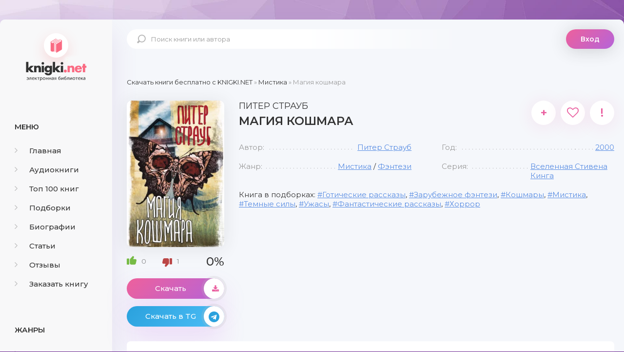

--- FILE ---
content_type: text/html; charset=utf-8
request_url: https://knigki.net/mistika/28363-magija-koshmara.html
body_size: 10222
content:
<!DOCTYPE html><html lang="ru"><head><meta charset="utf-8"><title>Магия кошмара Питер Страуб скачать книгу бесплатно fb2 epub</title><meta name="description" content="Питер Страуб &ndash; американский автор хоррора, соавтор &laquo;Талисмана&raquo; и &laquo;Черного дома&raquo; Стивена Кинга, семикратный обладатель премии Брэма Стокера, один из популярнейших писателей жанра. Он предпочитает работать с готическими мотивами, с сюжетами о привидениях и проклятых местах. Семь невероятных историй."><meta name="keywords" content="Магия кошмара Питер Страуб скачать книгу, Магия кошмара Питер Страуб скачать книгу fb2, Магия кошмара Питер Страуб скачать книгу epub, Магия кошмара Питер Страуб скачать книгу бесплатно"><meta name="generator" content="DataLife Engine (http://dle-news.ru)"><meta property="og:site_name" content="Скачать бесплатно книги в FB2 и EPUB форматах"><meta property="og:type" content="article"><meta property="og:title" content="Магия кошмара"><meta property="og:url" content="https://knigki.net/mistika/28363-magija-koshmara.html"><meta name="news_keywords" content="Готические рассказы, Зарубежное фэнтези, Кошмары, Мистика, Темные силы, Ужасы, Фантастические рассказы, Хоррор"><meta property="og:image" content="https://knigki.net/uploads/posts/2024-06/1719649041_141063.webp"><meta property="og:description" content="Питер Страуб &ndash; американский автор хоррора, соавтор &laquo;Талисмана&raquo; и &laquo;Черного дома&raquo; Стивена Кинга, семикратный обладатель премии Брэма Стокера, один из популярнейших писателей жанра. Он предпочитает работать с готическими мотивами, с сюжетами о привидениях и проклятых местах.Семь невероятных историй."><link rel="search" type="application/opensearchdescription+xml" href="https://knigki.net/index.php?do=opensearch" title="Скачать бесплатно книги в FB2 и EPUB форматах"><link rel="canonical" href="https://knigki.net/mistika/28363-magija-koshmara.html"><link rel="alternate" type="application/rss+xml" title="Скачать бесплатно книги в FB2 и EPUB форматах" href="https://knigki.net/rss.xml"><meta name="viewport" content="width=device-width, initial-scale=1.0"/><link rel="shortcut icon" href="/templates/Knigki/images/favicon.svg"/><link href="/templates/Knigki/style/styles.css" type="text/css" rel="stylesheet"/><link href="/templates/Knigki/style/engine.css" type="text/css" rel="stylesheet"/><link href="https://fonts.googleapis.com/css?family=Montserrat:300,400,500,600&amp;display=swap&amp;subset=cyrillic" rel="stylesheet"><meta name="theme-color" content="#b564d9"><script type="text/javascript">
    let isShowADV = true
</script><script type="text/javascript">

    let event_status = false;
    window.addEventListener("load", function () {
        YandexMetrika()
        GoogleTag()
        adfinity()
        

        // ["mouseover", "click", "scroll", "touchstart"].forEach(function (event) {
        //     window.addEventListener(event, function () {
        //         if (!event_status) {
        //             event_status = true; // Чтобы сработало только один раз!
        //             if (typeof isShowADV !== "undefined") {
        //                 //setTimeout(yandex_rsa, 1500)
        //             }
        //         }
        //     }, {
        //         once: true //событие сработает один раз на странице после чего слушатель события будет удален
        //     });
        // });

    });


    yandex_rsa = () => {
        console.log('yandex_rsa')
        window.yaContextCb = window.yaContextCb || []
        let script = document.createElement('script');
        script.src = "https://yandex.ru/ads/system/context.js";
        document.getElementsByTagName('head')[0].appendChild(script);
    }

    adfinity = () => {
        console.log('adfinity')
        let script = document.createElement('script');
        script.src = "https://cdn.adfinity.pro/code/knigki.net/adfinity.js";
        document.getElementsByTagName('head')[0].appendChild(script);
    }

    YandexMetrika = () => {
        console.log('YandexMetrika');

        (function (d, w, c) {
            (w[c] = w[c] || []).push(function () {
                try {
                    w.yaCounter93211244 = new Ya.Metrika({
                        id: 93211244,
                        clickmap: true,
                        trackLinks: true,
                        accurateTrackBounce: true
                    });
                } catch (e) {
                }
            });

            var n = d.getElementsByTagName("script")[0],
                x = "https://mc.yandex.ru/metrika/watch.js",
                s = d.createElement("script"),
                f = function () {
                    n.parentNode.insertBefore(s, n);
                };
            for (var i = 0; i < document.scripts.length; i++) {
                if (document.scripts[i].src === x) {
                    return;
                }
            }
            s.type = "text/javascript";
            s.async = true;
            s.src = x;

            if (w.opera == "[object Opera]") {
                d.addEventListener("DOMContentLoaded", f, false);
            } else {
                f();
            }
        })(document, window, "yandex_metrika_callbacks");
    }


    GoogleTag = () => {
        console.log('GoogleTag')
        let script = document.createElement('script');
        script.src = "https://www.googletagmanager.com/gtag/js?id=G-NWD07RDNMB";
        document.getElementsByTagName('head')[0].appendChild(script);

        window.dataLayer = window.dataLayer || [];

        function gtag() {
            dataLayer.push(arguments);
        }

        gtag('js', new Date());
        gtag('config', 'G-NWD07RDNMB');
    }

</script></head><body><noindex><link href="/engine/classes/min/index.php?f=engine/editor/jscripts/froala/fonts/font-awesome.css,engine/editor/jscripts/froala/css/editor.css&amp;v=8c92b" rel="stylesheet" type="text/css"><script src="/engine/classes/min/index.php?g=general&amp;v=8c92b"></script><script src="/engine/classes/min/index.php?f=engine/classes/js/jqueryui.js,engine/classes/js/dle_js.js,engine/classes/js/lazyload.js,engine/classes/masha/masha.js,engine/skins/codemirror/js/code.js,engine/editor/jscripts/froala/editor.js,engine/editor/jscripts/froala/languages/ru.js&amp;v=8c92b" defer></script><script async src="/templates/Knigki/js/libs.js"></script><script async>
<!--
var dle_root       = '/';
var dle_admin      = '';
var dle_login_hash = '989548a4324c8ce3e3dec5cff8f0a8b9e7c81583';
var dle_group      = 5;
var dle_skin       = 'Knigki';
var dle_wysiwyg    = '1';
var quick_wysiwyg  = '0';
var dle_min_search = '4';
var dle_act_lang   = ["Да", "Нет", "Ввод", "Отмена", "Сохранить", "Удалить", "Загрузка. Пожалуйста, подождите..."];
var menu_short     = 'Быстрое редактирование';
var menu_full      = 'Полное редактирование';
var menu_profile   = 'Просмотр профиля';
var menu_send      = 'Отправить сообщение';
var menu_uedit     = 'Админцентр';
var dle_info       = 'Информация';
var dle_confirm    = 'Подтверждение';
var dle_prompt     = 'Ввод информации';
var dle_req_field  = 'Заполните все необходимые поля';
var dle_del_agree  = 'Вы действительно хотите удалить? Данное действие невозможно будет отменить';
var dle_spam_agree = 'Вы действительно хотите отметить пользователя как спамера? Это приведёт к удалению всех его комментариев';
var dle_c_title    = 'Отправка жалобы';
var dle_complaint  = 'Укажите текст Вашей жалобы для администрации:';
var dle_mail       = 'Ваш e-mail:';
var dle_big_text   = 'Выделен слишком большой участок текста.';
var dle_orfo_title = 'Укажите комментарий для администрации к найденной ошибке на странице:';
var dle_p_send     = 'Отправить';
var dle_p_send_ok  = 'Уведомление успешно отправлено';
var dle_save_ok    = 'Изменения успешно сохранены. Обновить страницу?';
var dle_reply_title= 'Ответ на комментарий';
var dle_tree_comm  = '0';
var dle_del_news   = 'Удалить статью';
var dle_sub_agree  = 'Вы действительно хотите подписаться на комментарии к данной публикации?';
var dle_captcha_type  = '0';
var DLEPlayerLang     = {prev: 'Предыдущий',next: 'Следующий',play: 'Воспроизвести',pause: 'Пауза',mute: 'Выключить звук', unmute: 'Включить звук', settings: 'Настройки', enterFullscreen: 'На полный экран', exitFullscreen: 'Выключить полноэкранный режим', speed: 'Скорость', normal: 'Обычная', quality: 'Качество', pip: 'Режим PiP'};
var allow_dle_delete_news   = false;
var dle_search_delay   = false;
var dle_search_value   = '';
jQuery(function($){
save_last_viewed('28363');
	
      $('#comments').froalaEditor({
        dle_root: dle_root,
        dle_upload_area : "comments",
        dle_upload_user : "",
        dle_upload_news : "0",
        width: '100%',
        height: '220',
        language: 'ru',

		htmlAllowedTags: ['div', 'span', 'p', 'br', 'strong', 'em', 'ul', 'li', 'ol', 'b', 'u', 'i', 's', 'a', 'img'],
		htmlAllowedAttrs: ['class', 'href', 'alt', 'src', 'style', 'target'],
		pastePlain: true,
        imagePaste: false,
        listAdvancedTypes: false,
        imageUpload: false,
		videoInsertButtons: ['videoBack', '|', 'videoByURL'],
		
        toolbarButtonsXS: ['bold', 'italic', 'underline', 'strikeThrough', '|', 'align', 'formatOL', 'formatUL', '|', 'insertLink', 'dleleech', 'emoticons', '|', 'dlehide', 'dlequote', 'dlespoiler'],

        toolbarButtonsSM: ['bold', 'italic', 'underline', 'strikeThrough', '|', 'align', 'formatOL', 'formatUL', '|', 'insertLink', 'dleleech', 'emoticons', '|', 'dlehide', 'dlequote', 'dlespoiler'],

        toolbarButtonsMD: ['bold', 'italic', 'underline', 'strikeThrough', '|', 'align', 'formatOL', 'formatUL', '|', 'insertLink', 'dleleech', 'emoticons', '|', 'dlehide', 'dlequote', 'dlespoiler'],

        toolbarButtons: ['bold', 'italic', 'underline', 'strikeThrough', '|', 'align', 'formatOL', 'formatUL', '|', 'insertLink', 'dleleech', 'emoticons', '|', 'dlehide', 'dlequote', 'dlespoiler']

      }).on('froalaEditor.image.inserted froalaEditor.image.replaced', function (e, editor, $img, response) {

			if( response ) {
			
			    response = JSON.parse(response);
			  
			    $img.removeAttr("data-returnbox").removeAttr("data-success").removeAttr("data-xfvalue").removeAttr("data-flink");

				if(response.flink) {
				  if($img.parent().hasClass("highslide")) {
		
					$img.parent().attr('href', response.flink);
		
				  } else {
		
					$img.wrap( '<a href="'+response.flink+'" class="highslide"></a>' );
					
				  }
				}
			  
			}
			
		});

$('#dle-comments-form').submit(function() {
	doAddComments();
	return false;
});
FastSearch();
});
//-->
</script></noindex><div class="wrap"><div class="wrap-center wrap-main"><div class="cols fx-row cols-full" id="cols"><aside class="col-left"><div class="side-box to-mob"><div class="side-bt">Меню</div><ul class="side-bc side-nav"><li><a href="/"><span class="fa fa-angle-right"></span>Главная</a></li><li><a href="/audioknigi/"><span class="fa fa-angle-right"></span>Аудиокниги</a></li><li><a href="/top-100-knig.html"><span class="fa fa-angle-right"></span>Топ 100 книг</a></li><li><a href="/podborki/"><span class="fa fa-angle-right"></span>Подборки</a></li><li><a href="/biografii/"><span class="fa fa-angle-right"></span>Биографии</a></li><li><a href="/stati/"><span class="fa fa-angle-right"></span>Статьи</a></li><li><a href="/index.php?do=lastcomments"><span class="fa fa-angle-right"></span>Отзывы</a></li><li><a href="/orderdesc/"><span class="fa fa-angle-right"></span>Заказать книгу</a></li></ul></div><div class="side-box to-mob"><div class="side-bt">Жанры</div><ul class="side-bc side-nav"><li><a href="/biznes/"><span class="fa fa-angle-right"></span>Бизнес</a></li><li><a href="/detektivy/"><span class="fa fa-angle-right"></span>Детективы</a></li><li><a href="/detskie/"><span class="fa fa-angle-right"></span>Детские</a></li><li><a href="/dokumentalnye/"><span class="fa fa-angle-right"></span>Документальные</a></li><li><a href="/dom-i-semja/"><span class="fa fa-angle-right"></span>Дом и семья</a></li><li><a href="/iskusstvo/"><span class="fa fa-angle-right"></span>Искусство</a></li><li><a href="/kompjutery/"><span class="fa fa-angle-right"></span>Компьютеры</a></li><li><a href="/mistika/"><span class="fa fa-angle-right"></span>Мистика</a></li><li><a href="/obrazovanie/"><span class="fa fa-angle-right"></span>Образование</a></li><li><a href="/prikljuchenija/"><span class="fa fa-angle-right"></span>Приключения</a></li><li><a href="/proza/"><span class="fa fa-angle-right"></span>Проза</a></li><li><a href="/religija/"><span class="fa fa-angle-right"></span>Религия</a></li><li><a href="/romany/"><span class="fa fa-angle-right"></span>Романы</a></li><li><a href="/spravochniki/"><span class="fa fa-angle-right"></span>Справочники</a></li><li><a href="/stihi/"><span class="fa fa-angle-right"></span>Стихи</a></li><li><a href="/trillery/"><span class="fa fa-angle-right"></span>Триллеры</a></li><li><a href="/uzhasy/"><span class="fa fa-angle-right"></span>Ужасы</a></li><li><a href="/fantastika/"><span class="fa fa-angle-right"></span>Фантастика</a></li><li><a href="/fjentezi/"><span class="fa fa-angle-right"></span>Фэнтези</a></li><li><a href="/jumor/"><span class="fa fa-angle-right"></span>Юмор</a></li></ul></div><div class="side-box to-mob"><div class="side-bt">Статьи</div><div class="side-bc fx-row"><div class="top-item fx-row fx-middle data-title=" Топ-10 Книг с Новогодним Настроением" data-img="https://knigki.net/uploads/posts/2023-12/1702335567_i-7.webp"><div class="top-item-img img-fit"><img src="/uploads/posts/2023-12/1702335567_i-7.webp" loading="lazy" alt="Топ-10 Книг с Новогодним Настроением"/><div class="track-play anim js-ctrl js-play" title="читать статью" data-rel="tooltip"><span class="myicon-play"></span></div></div><a class="top-item-desc fx-1" href="https://knigki.net/stati/23666-top-10-knig-s-novogodnim-nastroeniem.html"><div class="top-item-title">Топ-10 Книг с Новогодним Настроением</div></a></div><div class="top-item fx-row fx-middle data-title=" Топ книжных новинок ноября 2023" data-img="https://knigki.net/uploads/posts/2023-11/1699739531_jekrana-2023-11-11-v-13_51_03.png"><div class="top-item-img img-fit"><img src="/uploads/posts/2023-11/1699739531_jekrana-2023-11-11-v-13_51_03.png" loading="lazy" alt="Топ книжных новинок ноября 2023"/><div class="track-play anim js-ctrl js-play" title="читать статью" data-rel="tooltip"><span class="myicon-play"></span></div></div><a class="top-item-desc fx-1" href="https://knigki.net/stati/22718-top-knizhnyh-novinok-nojabrja-2023.html"><div class="top-item-title">Топ книжных новинок ноября 2023</div></a></div><div class="top-item fx-row fx-middle data-title=" Темные Улицы и Незабываемые Загадки: Топ Книг о Преступлениях Криминале" data-img="https://knigki.net/uploads/posts/2023-11/1699214515_jekrana-2023-11-05-v-12_00_59.png"><div class="top-item-img img-fit"><img src="/uploads/posts/2023-11/1699214515_jekrana-2023-11-05-v-12_00_59.png" loading="lazy" alt="Темные Улицы и Незабываемые Загадки: Топ Книг о Преступлениях и Криминале"/><div class="track-play anim js-ctrl js-play" title="читать статью" data-rel="tooltip"><span class="myicon-play"></span></div></div><a class="top-item-desc fx-1" href="https://knigki.net/stati/22522-temnye-ulicy-i-nezabyvaemye-zagadki-top-knig-o-prestuplenijah-i-kriminale.html"><div class="top-item-title">Темные Улицы и Незабываемые Загадки: Топ Книг о Преступлениях и Криминале</div></a></div><div class="top-item fx-row fx-middle data-title=" Темный прельститель: Топ книг про вампиров на knigki.net" data-img="https://knigki.net/uploads/posts/2023-10/1697486214_jekrana-2023-10-16-v-12_55_58.png"><div class="top-item-img img-fit"><img src="/uploads/posts/2023-10/1697486214_jekrana-2023-10-16-v-12_55_58.png" loading="lazy" alt="Темный прельститель: Топ книг про вампиров на knigki.net"/><div class="track-play anim js-ctrl js-play" title="читать статью" data-rel="tooltip"><span class="myicon-play"></span></div></div><a class="top-item-desc fx-1" href="https://knigki.net/stati/21910-temnyj-prelstitel-top-knig-pro-vampirov-na-knigkinet.html"><div class="top-item-title">Темный прельститель: Топ книг про вампиров на knigki.net</div></a></div><div class="top-item fx-row fx-middle data-title=" Таинственные Оборотни: Топ Книг для Любителей Сверхъестественного!" data-img="https://knigki.net/uploads/posts/2023-10/1697334270_jekrana-2023-10-14-v-18_42_28.png"><div class="top-item-img img-fit"><img src="/uploads/posts/2023-10/1697334270_jekrana-2023-10-14-v-18_42_28.png" loading="lazy" alt="Таинственные Оборотни: Топ Книг для Любителей Сверхъестественного!"/><div class="track-play anim js-ctrl js-play" title="читать статью" data-rel="tooltip"><span class="myicon-play"></span></div></div><a class="top-item-desc fx-1" href="https://knigki.net/stati/21869-tainstvennye-oborotni-top-knig-dlja-ljubitelej-sverhestestvennogo.html"><div class="top-item-title">Таинственные Оборотни: Топ Книг для Любителей Сверхъестественного!</div></a></div></div></div></aside><!-- COL-LEFT --><div class="col-main fx-1"><header class="header fx-row fx-middle"><a href="/" class="logo">knigki.net</a><div class="search-wrap"><form id="quicksearch" method="post"><input type="hidden" name="do" value="search"/><input type="hidden" name="subaction" value="search"/><div class="search-box"><input id="story" name="story" placeholder="Поиск книги или автора" type="text"/><button type="submit"><span class="myicon-search-1"></span></button></div></form></div><div class="header-login"><div class="btn-login btn js-login">Вход</div><div class="header-login-message anim"><b>Войдите на сайт</b>, чтобы создать свою библиотеку </div></div><div class="btn-menu"><img src="/templates/Knigki/images/menu.svg" width="40px" height="100%"/></div></header><main class="content" id="wajax"><div class="speedbar nowrap"><span itemscope itemtype="https://schema.org/BreadcrumbList"><span itemprop="itemListElement" itemscope itemtype="https://schema.org/ListItem"><meta itemprop="position" content="1"><a href="https://knigki.net/" itemprop="item"><span itemprop="name">Скачать книги бесплатно c KNIGKI.NET</span></a></span> » <span itemprop="itemListElement" itemscope itemtype="https://schema.org/ListItem"><meta itemprop="position" content="2"><a href="https://knigki.net/mistika/" itemprop="item"><span itemprop="name">Мистика</span></a></span> » Магия кошмара</span></div><div class="1sect-content 1sect-items 1fx-row 1fx-center 1mb-remove"><div id='dle-content'><article class="full ignore-select" id="full" data-uwebp="true"><div itemscope itemtype="http://schema.org/Book" class="fcols fx-row"><div class="fleft"><div class="fimg img-fit"><img itemprop="image" src="/uploads/posts/2024-06/1719649041_141063.webp" alt="Магия кошмара"/></div><div itemprop="aggregateRating" itemscope itemtype="http://schema.org/AggregateRating" class="frate fx-row fx-middle" id="frate-28363" data-id="28363"><span itemprop="itemReviewed" style="display: none;"><span itemprop="name">Рейтинг</span></span><a href="#" onclick="doRate('plus', '28363'); return false;"><span class="myicon-like-2"></span><span id="likes-id-28363" class="ignore-select">0</span></a><a href="#" onclick="doRate('minus', '28363'); return false;"><span class="myicon-like-2"></span><span id="dislikes-id-28363" class="ignore-select">1</span></a><span itemprop="ratingValue" class="frate-count anim js-rating"><span id="ratig-layer-28363" class="ignore-select"><span class="ratingtypeplusminus ignore-select ratingminus">-1</span></span><span id="vote-num-id-28363">1</span></span><span itemprop="ratingCount" style="display: none;"><span id="likes-id-28363" class="ignore-select">0</span></span></div><a class="fbtn fplay anim js-ctrl js-play" href="#1"> Скачать <div class="fbtn-icon fx-col fx-center anim"><span class="fa fa-download"></span></div></a><noindex><a class="fbtn teleg anim" href="/telegram-knigiclub-com" rel="nofollow" target="_blank"> Скачать в TG <div class="fbtn-icon fx-col fx-center anim"><span class="fa fa-telegram"></span></div></a></noindex></div><!-- END FLEFT --><div class="fright fx-1"><div class="sect fmain"><div class="fheader fx-row"><h1><span itemprop="author" itemscope itemtype="http://schema.org/Person"><span itemprop="name">Питер Страуб</span></span><div itemprop="name">Магия кошмара</div></h1><div class="fmeta fx-row"><a class="ffav js-login anim" href="/?do=register" title="в избранное" data-rel="tooltip">+</a><div data-link="https://knigki.net/mistika/28363-magija-koshmara.html" data-title="Магия кошмара" class="ffav anim js-share" title="поделиться в соц. сетях" data-rel="tooltip"><span class="fa fa-heart-o"></span></div><a href="javascript:AddComplaint('28363', 'news')"><div class="ffav" title="подать жалобу" data-rel="tooltip">!</div></a></div></div><ul class="finfo fx-row"><li><span>Автор:</span><span><a href="https://knigki.net/xfsearch/avtor/%D0%9F%D0%B8%D1%82%D0%B5%D1%80%20%D0%A1%D1%82%D1%80%D0%B0%D1%83%D0%B1/">Питер Страуб</a></span></li><li><span>Год:</span><span itemprop="copyrightYear"><a href="https://knigki.net/xfsearch/god/2000/">2000</a></span></li><li><span>Жанр:</span><span itemprop="genre"><a href="https://knigki.net/mistika/">Мистика</a> / <a href="https://knigki.net/fjentezi/">Фэнтези</a></span></li><li><span>Серия:</span><span><a href="https://knigki.net/xfsearch/seria/%D0%92%D1%81%D0%B5%D0%BB%D0%B5%D0%BD%D0%BD%D0%B0%D1%8F%20%D0%A1%D1%82%D0%B8%D0%B2%D0%B5%D0%BD%D0%B0%20%D0%9A%D0%B8%D0%BD%D0%B3%D0%B0/">Вселенная Стивена Кинга</a></span></li></ul><div class="finfo-collection">Книга в подборках: <a href="https://knigki.net/tags/%D0%93%D0%BE%D1%82%D0%B8%D1%87%D0%B5%D1%81%D0%BA%D0%B8%D0%B5%20%D1%80%D0%B0%D1%81%D1%81%D0%BA%D0%B0%D0%B7%D1%8B/">Готические рассказы</a>, <a href="https://knigki.net/tags/%D0%97%D0%B0%D1%80%D1%83%D0%B1%D0%B5%D0%B6%D0%BD%D0%BE%D0%B5%20%D1%84%D1%8D%D0%BD%D1%82%D0%B5%D0%B7%D0%B8/">Зарубежное фэнтези</a>, <a href="https://knigki.net/tags/%D0%9A%D0%BE%D1%88%D0%BC%D0%B0%D1%80%D1%8B/">Кошмары</a>, <a href="https://knigki.net/tags/%D0%9C%D0%B8%D1%81%D1%82%D0%B8%D0%BA%D0%B0/">Мистика</a>, <a href="https://knigki.net/tags/%D0%A2%D0%B5%D0%BC%D0%BD%D1%8B%D0%B5%20%D1%81%D0%B8%D0%BB%D1%8B/">Темные силы</a>, <a href="https://knigki.net/tags/%D0%A3%D0%B6%D0%B0%D1%81%D1%8B/">Ужасы</a>, <a href="https://knigki.net/tags/%D0%A4%D0%B0%D0%BD%D1%82%D0%B0%D1%81%D1%82%D0%B8%D1%87%D0%B5%D1%81%D0%BA%D0%B8%D0%B5%20%D1%80%D0%B0%D1%81%D1%81%D0%BA%D0%B0%D0%B7%D1%8B/">Фантастические рассказы</a>, <a href="https://knigki.net/tags/%D0%A5%D0%BE%D1%80%D1%80%D0%BE%D1%80/">Хоррор</a></div><div class="adfinity"></div></div></div><!-- END FRIGHT --><div class="sect sect-ftext"><div class="sect-title sect-header">Краткое содержание книги</div><div itemprop="description" class="sect-content full-text"> Питер Страуб – американский автор хоррора, соавтор «Талисмана» и «Черного дома» Стивена Кинга, семикратный обладатель премии Брэма Стокера, один из популярнейших писателей жанра. Он предпочитает работать с готическими мотивами, с сюжетами о привидениях и проклятых местах.<br><br>Семь невероятных историй. Семь смертных грехов. Семь сюжетов, всесторонне раскрывающих темные стороны человеческой личности. Поражающий воображение калейдоскоп кошмара… </div></div></div><!-- END FCOLS --><div class="adfinity"></div><div class="sect"><div class="sect-title sect-header-rec">Возможно, вам понравится</div><div class="sect-content sect-items fx-row fx-center mb-remove"><div class="album-item-related"><a class="album-in-related" href="https://knigki.net/mistika/19184-vampirskie-hroniki-intervju-s-vampirom-vampir-lestat-carica-prokljatyh.html" rel="nofollow"><div class="album-img-related img-resp-sq img-fit"><picture itemscope itemtype="http://schema.org/ImageObject">
<source srcset="/uploads/posts/2023-01/1672646020_vampirskie-hroniki-intervju-s-vampirom_-vampir-lestat_-carica-prokljatyh.webp" type="image/webp">
<img src="/uploads/posts/2023-01/1672646020_vampirskie-hroniki-intervju-s-vampirom_-vampir-lestat_-carica-prokljatyh.jpg" alt="Вампирские хроники Интервью с вампиром. Вампир Лестат. Царица Проклятых" loading="lazy">
<meta itemprop="image" content="https://knigki.net/uploads/posts/2023-01/1672646020_vampirskie-hroniki-intervju-s-vampirom_-vampir-lestat_-carica-prokljatyh.jpg"><meta itemprop="description" content="Вампирские хроники Интервью с вампиром. Вампир Лестат. Царица Проклятых"><meta itemprop="width" content="255px"><meta itemprop="height" content="400px">
</picture></div><div class="album-title-related">Вампирские хроники Интервью с вампиром. Вампир Лестат. Царица Проклятых</div><div class="album-subtitle-related"><a href="https://knigki.net/xfsearch/avtor/%D0%AD%D0%BD%D0%BD%20%D0%A0%D0%B0%D0%B9%D1%81/">Энн Райс</a></div></a></div><div class="album-item-related"><a class="album-in-related" href="https://knigki.net/fantastika/7947-bratstvo-talismana.html" rel="nofollow"><div class="album-img-related img-resp-sq img-fit"><picture itemscope itemtype="http://schema.org/ImageObject">
<source srcset="/uploads/posts/2021-09/1632569833_bratstvo-talismana.webp" type="image/webp">
<img src="/uploads/posts/2021-09/1632569833_bratstvo-talismana.jpg" alt="Братство талисмана" loading="lazy">
<meta itemprop="image" content="https://knigki.net/uploads/posts/2021-09/1632569833_bratstvo-talismana.jpg"><meta itemprop="description" content="Братство талисмана"><meta itemprop="width" content="248px"><meta itemprop="height" content="400px">
</picture></div><div class="album-title-related">Братство талисмана</div><div class="album-subtitle-related"><a href="https://knigki.net/xfsearch/avtor/%D0%9A%D0%BB%D0%B8%D1%84%D1%84%D0%BE%D1%80%D0%B4%20%D0%A1%D0%B0%D0%B9%D0%BC%D0%B0%D0%BA/">Клиффорд Саймак</a></div></a></div><div class="album-item-related"><a class="album-in-related" href="https://knigki.net/mistika/27317-drakula-samaja-polnaja-versija.html" rel="nofollow"><div class="album-img-related img-resp-sq img-fit"><img src="/uploads/posts/2024-05/1716116789_69300256.webp" alt="Дракула. Самая полная версия"/></div><div class="album-title-related">Дракула. Самая полная версия</div><div class="album-subtitle-related"><a href="https://knigki.net/xfsearch/avtor/%D0%91%D1%80%D1%8D%D0%BC%20%D0%A1%D1%82%D0%BE%D0%BA%D0%B5%D1%80/">Брэм Стокер</a></div></a></div><div class="album-item-related"><a class="album-in-related" href="https://knigki.net/detektivy/27327-luna-nad-soho.html" rel="nofollow"><div class="album-img-related img-resp-sq img-fit"><img src="/uploads/posts/2024-05/1716196147_69249817.webp" alt="Луна над Сохо"/></div><div class="album-title-related">Луна над Сохо</div><div class="album-subtitle-related"><a href="https://knigki.net/xfsearch/avtor/%D0%91%D0%B5%D0%BD%20%D0%90%D0%B0%D1%80%D0%BE%D0%BD%D0%BE%D0%B2%D0%B8%D1%87/">Бен Ааронович</a></div></a></div><div class="album-item-related"><a class="album-in-related" href="https://knigki.net/fjentezi/17122-sredi-prokljatyh-sten.html" rel="nofollow"><div class="album-img-related img-resp-sq img-fit"><picture itemscope itemtype="http://schema.org/ImageObject">
<source srcset="/uploads/posts/2022-09/1662207525_sredi-prokljatyh-sten.webp" type="image/webp">
<img src="/uploads/posts/2022-09/1662207525_sredi-prokljatyh-sten.jpg" alt="Среди проклятых стен" loading="lazy">
<meta itemprop="image" content="https://knigki.net/uploads/posts/2022-09/1662207525_sredi-prokljatyh-sten.jpg"><meta itemprop="description" content="Среди проклятых стен"><meta itemprop="width" content="255px"><meta itemprop="height" content="400px">
</picture></div><div class="album-title-related">Среди проклятых стен</div><div class="album-subtitle-related"><a href="https://knigki.net/xfsearch/avtor/%D0%9B%D0%BE%D1%80%D0%B5%D0%BD%20%D0%91%D0%BB%D1%8D%D0%BA%D0%B2%D1%83%D0%B4/">Лорен Блэквуд</a></div></a></div><div class="album-item-related"><a class="album-in-related" href="https://knigki.net/mistika/23618-akademija-mraka.html" rel="nofollow"><div class="album-img-related img-resp-sq img-fit"><picture itemscope itemtype="http://schema.org/ImageObject">
<source srcset="/uploads/posts/2023-12/1702144795_cover-1.webp" type="image/webp">
<img src="/uploads/posts/2023-12/1702144795_cover-1.jpg" alt="Академия мрака" loading="lazy">
<meta itemprop="image" content="https://knigki.net/uploads/posts/2023-12/1702144795_cover-1.jpg"><meta itemprop="description" content="Академия мрака"><meta itemprop="width" content="282px"><meta itemprop="height" content="400px">
</picture></div><div class="album-title-related">Академия мрака</div><div class="album-subtitle-related"><a href="https://knigki.net/xfsearch/avtor/%D0%A2%D0%BE%D0%BC%20%D0%9F%D0%B8%D0%BA%D0%BA%D0%B8%D1%80%D0%B8%D0%BB%D0%BB%D0%B8/">Том Пиккирилли</a></div></a></div></div></div><div class="adfinity"></div><div class="fx-row"><div class="sect sect-ftext fx-1 md-flex-1"><div class="sect-title sect-header" id="1"><h2>Скачать книгу «Магия кошмара»</h2></div><div class="sect-content full-text"><center><!-- И если есть ID книги литрес hub_id то Выводим блок литрес! --><center><a class="fbtn fplay anim js-ctrl js-play" rel="nofollow" href="https://www.litres.ru/book/piter-straub/magiya-koshmara-141063/?lfrom=822961969" target="_blank">СКАЧАТЬ ПОЛНУЮ КНИГУ</a></center><div style="text-align:center;margin:5px 0 0 0;float:none;clear:both"> Скачать ознакомительный фрагмент книги: <div style="font-weight:bold;word-spacing:16px"><a class="fbtn-down fdl anim" rel="nofollow" href="/download/litres_link/28363/" target="_blank">FB2</a><a class="fbtn-down fdl anim" rel="nofollow" href="/download/litres_link/28363/" target="_blank">TXT</a><a class="fbtn-down fdl anim" rel="nofollow" href="/download/litres_link/28363/" target="_blank">RTF</a><a class="fbtn-down fdl anim" rel="nofollow" href="/download/litres_link/28363/" target="_blank">EPUB</a></div></div></center><br><center><a href="/how-read-book.html" rel="nofollow">Как читать книгу после скачивания</a></center></div></div></div><div class="sect"><div class="sect-items fx-row fx-center mb-remove"><div class="sect-title sect-header-rec fx-1" id="2">Отзывы (0)</div><div class="add-comm-btn button">Добавить отзыв</div></div><div class="sect-content" id="full-comms"><form method="post" name="dle-comments-form" id="dle-comments-form"><div class="add-comms add-comm-form" id="add-comms"><div class="ac-inputs fx-row"><input type="text" maxlength="35" name="name" id="name" placeholder="Ваше имя"/><input type="text" maxlength="35" name="mail" id="mail" placeholder="Ваш e-mail (необязательно)"/></div><div class="ac-textarea"><script>
	var text_upload = "Загрузка файлов и изображений на сервер";
</script><div class="wseditor"><textarea id="comments" name="comments" rows="10" cols="50" class="ajaxwysiwygeditor"></textarea></div></div><div class="ac-protect"><div class="form-item clearfix imp"><label>Введите код с картинки:</label><div class="form-secur"><input type="text" name="sec_code" id="sec_code" placeholder="Впишите код с картинки" maxlength="45" required/><a onclick="reload(); return false;" title="Кликните на изображение чтобы обновить код, если он неразборчив" href="#"><span id="dle-captcha"><img src="/engine/modules/antibot/antibot.php" alt="Кликните на изображение чтобы обновить код, если он неразборчив" width="160" height="80"></span></a></div></div></div><div class="ac-submit"><button name="submit" type="submit">Добавить комментарий</button></div></div><input type="hidden" name="subaction" value="addcomment"><input type="hidden" name="post_id" id="post_id" value="28363"><input type="hidden" name="user_hash" value="989548a4324c8ce3e3dec5cff8f0a8b9e7c81583"></form><div id="dle-ajax-comments"></div><!--dlenavigationcomments--></div></div></article></div></div></main></div><!-- COL-MAIN --></div><!-- COLS --><footer class="footer fx-row fx-middle"><ul class="footer-menu fx-row fx-start fx-1"><li><a href="/abuse.html" rel="nofollow">Правообладателям</a></li><li><a href="/publish.html" rel="nofollow">Авторам</a></li><li><a href="/feedback.html" rel="nofollow">Обратная связь</a></li></ul><div class="footer-copyright"> Внимание! <a href="https://knigki.net">Скачать книги бесплатно</a> из нашей библиотеки, Вы можете ТОЛЬКО<br> для ознакомительных целей. Коммерческое использование книг строго запрещено!<br> Уважайте труд других людей. </div></footer><!-- FOOTER --></div><!-- END WRAP-CENTER --></div><!-- END WRAP --><div class="share-box hidden" data-image="/templates/Knigki/images/logo.png"><div class="share-box-title">Поделиться книгой с друзьями!</div><div class="hshare fx-row fx-center" data-link=""><span class="fa fa-facebook-f" data-id="fb"></span><span class="fa fa-vk" data-id="vk"></span><span class="fa fa-odnoklassniki" data-id="ok"></span><span class="fa fa-twitter" data-id="tw"></span><span class="fa fa-paper-plane" data-id="tlg"></span></div><div class="share-box-direct"><div>Прямая ссылка</div><input type="text" class="fx-1" onclick="this.select()"></div></div><div class="login-box not-logged"><form method="post"><div class="login-title">Авторизация</div><div class="login-avatar"><span class="fa fa-user"></span></div><div class="login-input"><input type="text" name="login_name" id="login_name" placeholder="Ваш логин"/></div><div class="login-input"><input type="password" name="login_password" id="login_password" placeholder="Ваш пароль"/></div><div class="login-check"><label for="login_not_save"><input type="checkbox" name="login_not_save" id="login_not_save" value="1"/><span>Запомнить меня</span></label></div><div class="login-btn"><button onclick="submit();" type="submit" title="Вход">Войти</button></div><input name="login" type="hidden" id="login" value="submit"/><div class="login-btm fx-row"><a href="/?do=register" class="log-register" rel="nofollow">Регистрация</a><a href="https://knigki.net/index.php?do=lostpassword" rel="nofollow">Восстановить пароль</a></div></form></div><noscript><div><img src="https://mc.yandex.ru/watch/93211244" style="position:absolute; left:-9999px;" alt=""/></div></noscript></body></html>
<!-- DataLife Engine Copyright SoftNews Media Group (http://dle-news.ru) -->
